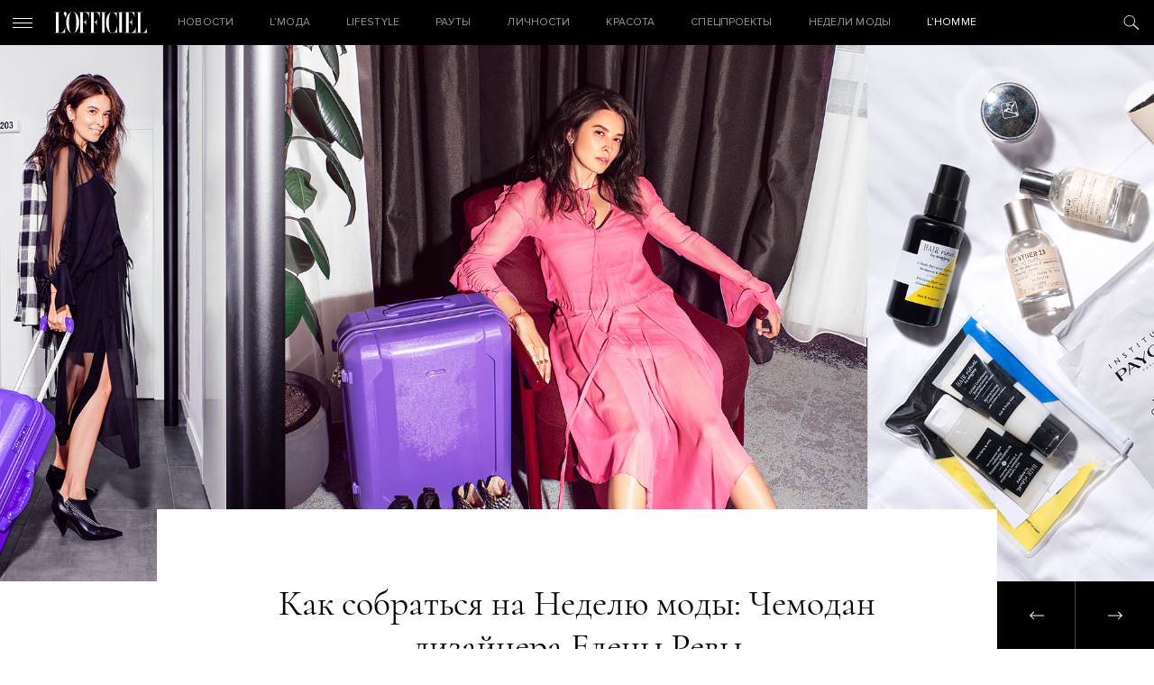

--- FILE ---
content_type: text/html; charset=UTF-8
request_url: https://officiel-online.com/lichnosti/intervju/have-a-rest-elena-reva-interview/
body_size: 11606
content:
<!doctype html>
<html lang="ru">

<head>
    <meta charset="UTF-8">
    <meta http-equiv="x-ua-compatible" content="ie=edge">
    <title>Как собраться на Неделю моды: Чемодан дизайнера Елены Ревы - L’officiel</title>
    <meta name="viewport" content="width=device-width, initial-scale=1">
    <meta name="csrf-param" content="_csrf-frontend">
<meta name="csrf-token" content="FmwN1S5vnpItMWTzG3AOiYplOpmoGjuf6HHEbTko5FR5JU7kZiTIpll7KccqPWK6xgNO--spTPPZRZU_aWqtDg==">
    <!-- Google Tag Manager -->
<script>(function(w,d,s,l,i){w[l]=w[l]||[];w[l].push({'gtm.start':
new Date().getTime(),event:'gtm.js'});var f=d.getElementsByTagName(s)[0],
j=d.createElement(s),dl=l!='dataLayer'?'&l='+l:'';j.async=true;j.src=
'https://www.googletagmanager.com/gtm.js?id='+i+dl;f.parentNode.insertBefore(j,f);
})(window,document,'script','dataLayer','GTM-W48843C');</script>
<!-- End Google Tag Manager -->
    <script type='text/javascript'>
        (function () {
            var w = window,
                d = document,
                protocol = /https/i.test(w.location.protocol) ? 'https:' : 'http:',
                aml = typeof admixerML !== 'undefined' ? admixerML : {};
            aml.fn = aml.fn || [];
            aml.invPath = aml.invPath || (protocol + '//inv-nets.admixer.net/');
            aml.cdnPath = aml.cdnPath || (protocol + '//cdn.admixer.net/');
            if (!w.admixerML) {
                var lodash = document.createElement('script');
                lodash.id = 'amlScript';
                lodash.async = true;
                lodash.type = 'text/javascript';
                lodash.src = aml.cdnPath + 'scripts3/loader2.js';
                var node = d.getElementsByTagName('script')[0];
                node.parentNode.insertBefore(lodash, node);
                w.admixerML = aml;
            }
        })();
    </script>
    <script type='text/javascript'>
        admixerML.fn.push(function () {
            admixerML.defineSlot({
                z: 'e95c6506-1fd7-42dc-8857-3533ed305678',
                ph: 'admixer_e95c65061fd742dc88573533ed305678_zone_27011_sect_8616_site_7191',
                i: 'inv-nets',
                s: '1895421c-f491-4094-a7d7-ed1a54c2bbff'
            });
            admixerML.defineSlot({
                z: '119f1933-3f1a-48b5-8c89-bdc3c4d6301f',
                ph: 'admixer_119f19333f1a48b58c89bdc3c4d6301f_zone_27012_sect_8616_site_7191',
                i: 'inv-nets',
                s: '1895421c-f491-4094-a7d7-ed1a54c2bbff'
            });
            admixerML.defineSlot({
                z: 'c7904ae5-3f01-4799-b263-cf04ca18c186',
                ph: 'admixer_c7904ae53f014799b263cf04ca18c186_zone_27405_sect_8616_site_7191',
                i: 'inv-nets',
                s: '1895421c-f491-4094-a7d7-ed1a54c2bbff'
            });
            admixerML.singleRequest();
        });
    </script>
    <script async="async" src="https://securepubads.g.doubleclick.net/tag/js/gpt.js"></script>
<script async="async" src="https://cdn.membrana.media/ooc/ym.js"></script>
<script>
    window.yieldMasterCmd = window.yieldMasterCmd || [];
    window.yieldMasterCmd.push(function() {
        window.yieldMaster.init({
            pageVersionAutodetect: true
        });
    });
</script>
    <meta property="og:title" content="Как собраться на Неделю моды: Чемодан дизайнера Елены Ревы">
<meta property="og:type" content="article">
<meta property="og:image" content="https://officiel-online.com/images/prev/3f2bf9d0f090b0be9957138688c65bfb.jpg">
<meta property="og:image:width" content="380">
<meta property="og:image:height" content="285">
<meta property="og:description" content="Совместный проект L&#039;Officiel Online и бренда Have A Rest">
<meta name="description" content="Как Елена Рева собирала чемодан Have A Rest на неделю моды. Второй выпуск совместного проекта L&amp;#039;Officiel Online и бренда Have A Rest.">
<link href="https://officiel-online.com/lichnosti/intervju/have-a-rest-elena-reva-interview/" rel="canonical">
<link href="/static/css/main.css?v=1.6" rel="stylesheet">    <meta content="telephone=no" name="format-detection">
    <meta name="HandheldFriendly" content="true">
    <link rel="icon" type="image/x-icon" href="/favicon.ico">
    <script>(function (i, s, o, g, r, a, m) {
            i['GoogleAnalyticsObject'] = r;
            i[r] = i[r] || function () {
                    (i[r].q = i[r].q || []).push(arguments)
                }, i[r].l = 1 * new Date();
            a = s.createElement(o),
                m = s.getElementsByTagName(o)[0];
            a.async = 1;
            a.src = g;
            m.parentNode.insertBefore(a, m)
        })(window, document, 'script', '//www.google-analytics.com/analytics.js', 'ga');
        ga('create', 'UA-9716269-19', 'officiel-online.com');
        ga('send', 'pageview');</script>
    <script type='text/javascript'>
        (window.globalAmlAds = window.globalAmlAds || []).push(function() {
            globalAml.defineSlot({z: 'ab6192b1-47ac-4baf-abd9-559ca7c8e71d', ph: 'admixer_ab6192b147ac4bafabd9559ca7c8e71d_zone_31610_sect_8616_site_7191', i: 'inv-nets', s:'1895421c-f491-4094-a7d7-ed1a54c2bbff', sender: 'admixer'});
            globalAml.singleRequest("admixer");});
    </script>
    <meta name="google-site-verification" content="kpwIA5pwRfJaC18hzmaO-wh_CgfJDWB59stNrvrdwF4">
    <meta name="google-adsense-account" content="ca-pub-7040011304055065">
    <script type='text/javascript'>
        (window.globalAmlAds = window.globalAmlAds || []).push(function() {
            globalAml.defineSlot({z: '119f1933-3f1a-48b5-8c89-bdc3c4d6301f', ph: 'admixer_119f19333f1a48b58c89bdc3c4d6301f_zone_27012_sect_8616_site_7191', i: 'inv-nets', s:'1895421c-f491-4094-a7d7-ed1a54c2bbff', sender: 'admixer'});
            globalAml.singleRequest("admixer");});
    </script>

</head>

<body>
<!-- Google Tag Manager (noscript) -->
<noscript>
    <iframe src="https://www.googletagmanager.com/ns.html?id=GTM-W48843C"
            height="0" width="0" style="display:none;visibility:hidden"></iframe>
</noscript>
<!-- End Google Tag Manager (noscript) -->
<span style="display: none;" id="google_conversion_999790130"><img height="1" width="1" border="0" alt=""
                                            src="https://googleads.g.doubleclick.net/pagead/viewthroughconversion/955572561/?random=1500553069105&amp;cv=8&amp;fst=1500553069103&amp;num=2&amp;fmt=1&amp;guid=ON&amp;eid=376635470&amp;u_h=1050&amp;u_w=1680&amp;u_ah=953&amp;u_aw=1680&amp;u_cd=24&amp;u_his=2&amp;u_tz=180&amp;u_java=true&amp;u_nplug=1&amp;u_nmime=8&amp;frm=0&amp;url=http%3A%2F%2Fofficiel-online.com%2F&amp;tiba=L'officiel"
                                            style="display:none"></span>
<div id='admixer_119f19333f1a48b58c89bdc3c4d6301f_zone_27012_sect_8616_site_7191' data-sender='admixer'></div>
<script type='text/javascript'>
    (window.globalAmlAds = window.globalAmlAds || []).push(function() {
        globalAml.display('admixer_119f19333f1a48b58c89bdc3c4d6301f_zone_27012_sect_8616_site_7191');
    });
</script>
<header class="header">
    <div class="header_menu-ico">
        <i></i>
        <i></i>
        <i></i>
    </div>
    <a href="/" class="logo">

    </a>

    <div class="menu">
        <ul class="menu_ul">


            <li class="menu_li ">
                <a href="/all-news/" class="menu_a">НОВОСТИ</a>
            </li>

            <li class="menu_li ">
                <a href="/lmoda/" class="menu_a">L’МОДА</a>

                <ul class="menu_ul_in">
                    <li class="menu_li_in">
                        <a href="/lmoda/trendy/"
                           class="menu_a_in">Тренды</a>
                    </li>
                    <li class="menu_li_in">
                        <a href="/lmoda/sjemka/"
                           class="menu_a_in">Съемка</a>
                    </li>
                    <li class="menu_li_in">
                        <a href="/lmoda/primerka/"
                           class="menu_a_in">Примерка</a>
                    </li>
                    <li class="menu_li_in">
                        <a href="/veshh-dnya/"
                           class="menu_a_in">Вещь дня</a>
                    </li>
                    <li class="menu_li_in">
                        <a href="/chto-nadet/"
                           class="menu_a_in">ЧТО НАДЕТЬ</a>
                    </li>
                </ul>
            </li>

            <li class="menu_li ">
                <a href="/lifestyle-2/" class="menu_a">Lifestyle</a>

                <ul class="menu_ul_in">
                    <li class="menu_li_in">
                        <a href="/lifestyle-2/art/"
                           class="menu_a_in">Искусство</a>
                    </li>
                    <li class="menu_li_in">
                        <a href="/lifestyle-2/technology/"
                           class="menu_a_in">Технологии</a>
                    </li>
                    <li class="menu_li_in">
                        <a href="/lifestyle-2/style-life/"
                           class="menu_a_in">Стиль жизни</a>
                    </li>
                    <li class="menu_li_in">
                        <a href="/lifestyle-2/matt-gloss/"
                           class="menu_a_in">Матовый глянец</a>
                    </li>
                </ul>
            </li>

            <li class="menu_li ">
                <a href="/sobytiya/rauty/"
                   class="menu_a">Рауты</a>

                <ul class="menu_ul_in">
                    <li class="menu_li_in">
                        <a href="/sobytiya/"
                           class="menu_a_in">События</a>
                    </li>
                    <li class="menu_li_in">
                        <a href="/sobytiya/v-gostyah-u/"
                           class="menu_a_in">В гостях у</a>
                    </li>
                </ul>
            </li>

            <li class="menu_li ">
                <a href="/lichnosti/"
                   class="menu_a">Личности</a>

                <ul class="menu_ul_in">
                    <li class="menu_li_in">
                        <a href="/lichnosti/intervju/"
                           class="menu_a_in">Интервью</a>
                    </li>
                    <li class="menu_li_in">
                        <a href="/lichnosti/kolumnisty/"
                           class="menu_a_in">Колумнисты</a>
                    </li>
                    <li class="menu_li_in">
                        <a href="/lichnosti/odetsya-kak/"
                           class="menu_a_in">Одеться как</a>
                    </li>
                    <li class="menu_li_in">
                        <a href="/lichnosti/belaya-rubashka/"
                           class="menu_a_in">Белая рубашка</a>
                    </li>
                    <li class="menu_li_in">
                        <a href="/lichnosti/stati/"
                           class="menu_a_in">Статьи</a>
                    </li>
                </ul>
            </li>

            <li class="menu_li ">
                <a href="/krasota/" class="menu_a">Красота</a>

                <ul class="menu_ul_in">
                    <li class="menu_li_in">
                        <a href="/krasota/beauty-revisor/"
                           class="menu_a_in">Beauty-ревизор</a>
                    </li>
                    <li class="menu_li_in">
                        <a href="/krasota/beauty_news/"
                           class="menu_a_in">Новости beauty</a>
                    </li>
                </ul>
            </li>

            <li class="menu_li ">
                <a href="/special-projects/"
                   class="menu_a ">Спецпроекты</a>
            </li>

            <li class="menu_li ">
                <a href="/fashion-week/"
                   class="menu_a">Недели Моды</a>
            </li>

            <li class="menu_li ">
                <a href="/hommes/" class="menu_a">L’Homme</a>

                <ul class="menu_ul_in">
                    <li class="menu_li_in">
                        <a href="/hommes/hero/"
                           class="menu_a_in">Герои</a>
                    </li>
                    <li class="menu_li_in">
                        <a href="/hommes/style-3/"
                           class="menu_a_in">Стиль</a>
                    </li>
                    <li class="menu_li_in">
                        <a href="/hommes/lifestyle-3/" class="menu_a_in">Lifestyle</a>
                    </li>
                    <li class="menu_li_in">
                        <a href="/hommes/uhod/"
                           class="menu_a_in">Уход и здоровье</a>
                    </li>
                    <li class="menu_li_in">
                        <a href="/hommes/foodie-l-hommes/" class="menu_a_in">Foodie</a>
                    </li>
                </ul>
            </li>
        </ul>
    </div>
    <div class="header_search-ico">

    </div>
</header>
<div class="menu_out">
    <div class="menu_out_wrap">
        <div class="menu_left">
            <ul class="menu_left_ul">
                <li class="menu_left_li ">
                    <a href="/all-news/"
                       class="menu_left_a">НОВОСТИ</a>
                </li>

                <li class="menu_left_li ">
                    <a href="/lmoda/"
                       class="menu_left_a">L’МОДА</a>
                    <div class="menu_left_ico">
                        <i></i>
                        <i></i>
                    </div>
                    <ul class="menu_left_ul_in">
                        <li class="menu_left_li_in">
                            <a href="/lmoda/trendy/"
                               class="menu_left_a_in">Тренды</a>
                        </li>
                        <li class="menu_left_li_in">
                            <a href="/lmoda/sjemka/"
                               class="menu_left_a_in">Съемка</a>
                        </li>
                        <li class="menu_left_li_in">
                            <a href="/lmoda/primerka/"
                               class="menu_left_a_in">Примерка</a>
                        </li>
                        <li class="menu_left_li_in">
                            <a href="/veshh-dnya/"
                               class="menu_left_a_in">Вещь дня</a>
                        </li>
                        <li class="menu_left_li_in">
                            <a href="/chto-nadet/"
                               class="menu_left_a_in">ЧТО НАДЕТЬ</a>
                        </li>
                    </ul>
                </li>

                <li class="menu_left_li ">
                    <a href="/lifestyle-2/" class="menu_left_a">Lifestyle</a>
                    <div class="menu_left_ico">
                        <i></i>
                        <i></i>
                    </div>
                    <ul class="menu_left_ul_in">
                        <li class="menu_left_li_in">
                            <a href="/lifestyle-2/art/"
                               class="menu_left_a_in">Искусство</a>
                        </li>
                        <li class="menu_left_li_in">
                            <a href="/lifestyle-2/technology/"
                               class="menu_left_a_in">Технологии</a>
                        </li>
                        <li class="menu_left_li_in">
                            <a href="/lifestyle-2/style-life/"
                               class="menu_left_a_in">Стиль жизни</a>
                        </li>
                        <li class="menu_left_li_in">
                            <a href="/lifestyle-2/matt-gloss/"
                               class="menu_left_a_in">Матовый глянец</a>
                        </li>
                    </ul>
                </li>

                <li class="menu_left_li ">
                    <a href="/sobytiya/rauty/"
                       class="menu_left_a">Рауты</a>
                    <div class="menu_left_ico">
                        <i></i>
                        <i></i>
                    </div>
                    <ul class="menu_left_ul_in">
                        <li class="menu_left_li_in">
                            <a href="/sobytiya/"
                               class="menu_left_a_in">События</a>
                        </li>
                        <li class="menu_left_li_in">
                            <a href="/sobytiya/v-gostyah-u/"
                               class="menu_left_a_in">В гостях у</a>
                        </li>
                    </ul>
                </li>

                <li class="menu_left_li ">
                    <a href="/lichnosti/"
                       class="menu_left_a">Личности</a>
                    <div class="menu_left_ico">
                        <i></i>
                        <i></i>
                    </div>
                    <ul class="menu_left_ul_in">
                        <li class="menu_left_li_in">
                            <a href="/lichnosti/intervju/"
                               class="menu_left_a_in">Интервью</a>
                        </li>
                        <li class="menu_left_li_in">
                            <a href="/lichnosti/kolumnisty/"
                               class="menu_left_a_in">Колумнисты</a>
                        </li>
                        <li class="menu_left_li_in">
                            <a href="/lichnosti/odetsya-kak/"
                               class="menu_left_a_in">Одеться как</a>
                        </li>
                        <li class="menu_left_li_in">
                            <a href="/lichnosti/belaya-rubashka/"
                               class="menu_left_a_in">Белая рубашка</a>
                        </li>
                        <li class="menu_left_li_in">
                            <a href="/lichnosti/stati/"
                               class="menu_left_a_in">Статьи</a>
                        </li>
                    </ul>
                </li>

                <li class="menu_left_li ">
                    <a href="/krasota/"
                       class="menu_left_a">Красота</a>
                    <div class="menu_left_ico">
                        <i></i>
                        <i></i>
                    </div>
                    <ul class="menu_left_ul_in">
                        <li class="menu_left_li_in">
                            <a href="/krasota/beauty-revisor/"
                               class="menu_left_a_in">Beauty-ревизор</a>
                        </li>
                        <li class="menu_left_li_in">
                            <a href="/krasota/beauty_news/"
                               class="menu_left_a_in">Новости beauty</a>
                        </li>
                        <li class="menu_left_li_in">
                            <a href="#"
                               class="menu_left_a_in">НОВОСТИСтиль жизни</a>
                        </li>
                        <li class="menu_left_li_in">
                            <a href="#"
                               class="menu_left_a_in">НОВОСТИМатовый глянец</a>
                        </li>
                    </ul>
                </li>

                <li class="menu_left_li ">
                    <a href="/special-projects/"
                       class="menu_left_a">Спецпроекты</a>
                </li>

                <li class="menu_left_li ">
                    <a href="/fashion-week/"
                       class="menu_left_a">Тижні Моди</a>
                </li>

                <li class="menu_left_li ">
                    <a href="/hommes/" class="menu_left_a">L’Homme</a>
                    <div class="menu_left_ico">
                        <i></i>
                        <i></i>
                    </div>
                    <ul class="menu_left_ul_in">
                        <li class="menu_left_li_in">
                            <a href="/hommes/hero/"
                               class="menu_left_a_in">Герои</a>
                        </li>
                        <li class="menu_left_li_in">
                            <a href="/hommes/style-3/"
                               class="menu_left_a_in">Стиль</a>
                        </li>
                        <li class="menu_left_li_in">
                            <a href="/hommes/lifestyle-3/" class="menu_left_a_in">Lifestyle</a>
                        </li>
                        <li class="menu_left_li_in">
                            <a href="/hommes/uhod/"
                               class="menu_left_a_in">Уход и здоровье</a>
                        </li>
                        <li class="menu_left_li_in">
                            <a href="/hommes/foodie-l-hommes/" class="menu_left_a_in">Foodie</a>
                        </li>
                    </ul>
                </li>
            </ul>
        </div>
        <div class="social">
            <div class="menu_out_title">
                СЛЕДИТЕ ЗА L’OFFICIEL            </div>
                <a href="https://www.facebook.com/LOFFICIEL.UKR/" class="ico ico_fb" target="_blank"></a>
    <a href="https://www.instagram.com/lofficielukraine/" class="ico ico_in" target="_blank"></a>

        </div>
        <div class="subs">
            <div class="menu_out_title">
                ПОДПИСКА НА НОВОСТИ            </div>
            <form method="get" class="subs_form json" action="/subscribe">
                <div class="form-group required">
                    <input type="text" class="form-control mail" placeholder="Ваш e-mail" name="email">
                    <div class="hint-block"></div>
                    <div class="help-block"></div>
                </div>
                <button type="submit" class="submit"></button>
            </form>
            <div class="done">
                <div class="menu_out_title">
                    СПАСИБО!                </div>
                Ваша подписка на наш дайджест оформлена. Добро пожаловать в сообщество L’Officiel!            </div>
        </div>
        <div class="journal">
            <div class="menu_out_title">
                НАШ ЖУРНАЛ                <div class="OOC_VIDEO"></div>
            </div>
            <div>
                <img src="/images/news/45ee7/6a3be/3b04133bae2a.jpg" alt="">
            </div>
        </div>
        <div class="copyright">
            © 2026 Товарный знак используется на основании лицензии/сублицензии            Les Publications Condé Nast S. A.
            Copyright
        </div>
        <div class="facility"><a rel="nofollow" href="https://facility.team" target="_blank"> FACILITY</a></div>
        <div class="menu_out_bottom">
            <a href="/reklamodatelyam/">Рекламодателям</a>
            <a href="/redakcija/">Редакция</a>
            <a href="/kontaktyi/">Контакты</a>
        </div>
    </div>
</div>

<div class="search">
    <div class="search_form">
        <div class="search_close"></div>
        <div class="wrapper">
            <form action="/search" method="GET">
                <input class="search_input" autocomplete="off" placeholder="Поиск" name="search">
                <p>
                    <a href="/kontaktyi/">Нажмите Enter для поиска или Esc для выхода                </p>
            </form>
        </div>
    </div>

    <div class="search_res">

        <div class="wrapper">
            <div class="title__news">
                РЕЗУЛЬТАТЫ                <a href="#" class="search_res_link"
                   data-page="/search?search=">СМОТРЕТЬ ВСЕ</a>
            </div>
            <div class="search_res_in" data-html="<h1>Нет результата поиска</h1>"></div>
        </div>
    </div>

    <script id="searchTemplate" type="text/x-jquery-tmpl" data-url="/news/news-search/" data-method="get">
       <div class="news_item__search fade">
           <a href="${href}" class="news_image__search">
               <img src="${img}" class="news_img__search">
           </a>
           <a href="${href_category}" class="news_category__search">${category}</a>
           <div class="news_time__search">${time}</div>
           <a href="${href}" class="news_title__search italic">${title}</a>
       </div>
    </script>
</div>


<div class="content ">
    <div class="page_wrap" data-url="/news?id=12234"
         data-title="Как собраться на Неделю моды: Чемодан дизайнера Елены Ревы">
        <!--        <a href="#" target="_blank" class="brendir fixed no-top">-->
        <!--            <img src="/static/img/brands/martini_2.png" alt="">-->
        <!--        </a>-->
                                <!--        <div id='admixer_119f19333f1a48b58c89bdc3c4d6301f_zone_27012_sect_8616_site_7191'></div>-->
        <!--        <script type='text/javascript'>-->
        <!--            admixerML.fn.push(function () {-->
        <!--                admixerML.display('admixer_119f19333f1a48b58c89bdc3c4d6301f_zone_27012_sect_8616_site_7191');-->
        <!--            });-->
        <!--        </script>-->
        <div id='admixer_119f19333f1a48b58c89bdc3c4d6301f_zone_27012_sect_8616_site_7191' data-sender='admixer'></div>
        <script type='text/javascript'>
            (window.globalAmlAds = window.globalAmlAds || []).push(function () {
                globalAml.display('admixer_119f19333f1a48b58c89bdc3c4d6301f_zone_27012_sect_8616_site_7191');
            });
        </script>
                    <!--            <a href="http://gdeua.hit.gemius.pl/lshitredir/id=p8Xq7vcpvygVFOAUXWexY5PcXfw6GQetb38WgMfJddL.q7/fastid=knyajhokcquhcnntekwiondqlplj/stparam=vgkjgvdjad/nc=0/gdpr=0/gdpr_consent=/url=https://www.facebook.com/martiniukraine/"-->
            <!--               target="_blank" class="brendir fixed no-top">-->
            <!--                <img src="/static/img/brands/martini_officiel_new.jpg" alt="">-->
            <!--            </a>-->
            <!--            <img style="display: none;"-->
            <!--                 src="//gdeua.hit.gemius.pl/_--><? //= time(); ?><!--/redot.gif?id=p8Xq7vcpvygVFOAUXWexY5PcXfw6GQetb38WgMfJddL.q7/fastid=ifswrxcghvlkfjcoztgrtfjxnpmt/stparam=lfmmpkqplj/nc=0/gdpr=0/gdpr_consent="/>-->
                            <div class="top_bg_large" style="background-image: url('/images/news/a8005/ea9ab/f175c658.jpg')">
                                <a href="/news?id=12252" class="prev-page "></a>
                <a href="/news?id=12116" class="next-page "></a>
            </div>
            <div class="top_bg_large_title">
                                    <span><h1>Как собраться на Неделю моды: Чемодан дизайнера Елены Ревы</h1></span>
                                <div class="info_wrap">
                    <a href="/lichnosti/intervju/"
                       class="news_category">Інтерв'ю</a>
                    <div class="news_time">01.10.2018</div>
                                    </div>
            </div>
            <div class="wrapper big-article">

                <div class="left_bar_wrap mob">
                    <div class="left_bar">
                        <div class="left_bar_title"> ПОДЕЛИТЬСЯ</div>
                        <a href="https://www.facebook.com/sharer/sharer.php?u=https://officiel-online.com/lichnosti/intervju/have-a-rest-elena-reva-interview/"
                           class="left_bar_ico left_bar_fb" target="_blank"></a>
                       <!-- <a href="http://vk.com/share.php?url=https://officiel-online.com/lichnosti/intervju/have-a-rest-elena-reva-interview/"
                           class="left_bar_ico left_bar_vk" target="_blank"></a>-->
                        <a href="https://twitter.com/intent/tweet?url=https://officiel-online.com/lichnosti/intervju/have-a-rest-elena-reva-interview/"
                           class="left_bar_ico left_bar_tw" target="_blank"></a>
                    </div>
                </div>
                <div class="prev_text">
                    Совместный проект L'Officiel Online и бренда Have A Rest                </div>
            </div>
            <div class="wrapper big-article">
                <div class="left_bar_wrap desk">
                    <div class="left_bar">
                        <div class="left_bar_title"> ПОДЕЛИТЬСЯ</div>
                        <a href="https://www.facebook.com/sharer/sharer.php?u=https://officiel-online.com/lichnosti/intervju/have-a-rest-elena-reva-interview/"
                           class="left_bar_ico left_bar_fb" target="_blank"></a>
                       <!-- <a href="http://vk.com/share.php?url=https://officiel-online.com/lichnosti/intervju/have-a-rest-elena-reva-interview/"
                           class="left_bar_ico left_bar_vk" target="_blank"></a>-->
                        <a href="https://twitter.com/intent/tweet?url=https://officiel-online.com/lichnosti/intervju/have-a-rest-elena-reva-interview/"
                           class="left_bar_ico left_bar_tw" target="_blank"></a>
                    </div>
                </div>

                <article>
                                                                                            <div>
<div class="_1t_p clearfix">
<div class="_41ud">
<div class="clearfix _o46 _3erg _29_7 direction_ltr text_align_ltr">
<div class="_3058 _ui9 _hh7 _s1- _52mr _3oh-" data-tooltip-content="September 18th, 10:36am" data-hover="tooltip" data-tooltip-position="left">
<div class="_aok" tabindex="0">
<p>В Париже в разгаре Неделя моды &mdash; самая интересная и ожидаемая. В этом году мы решили не только приоткрывать закулисье показов, но и рассказывать о жизни модных инфлюэнсеров. Совместно с брендом smart-чемоданов&nbsp;Have A Rest&nbsp;мы собрали наших подруг &mdash; главного редактора L&rsquo;Officiel Украина <a href="https://officiel-online.com/lichnosti/intervju/have-a-rest-uliana-boiko-interview/" target="_blank">Ульяну Бойко</a>, украинского дизайнера Елену Реву и байера киевского бутика Chlo&eacute; Татьяну Рубан &mdash; и узнали у них, как они собираются на модный марафон и без чего ни за что не уедут в путешествие.</p>
<p>Во втором выпуске Елена Рева рассказывает о своем расписании на Неделе моды, о том, какие бьюти-средства с собой берет и сколько нужно чемоданов брать с собой.<br /><br /><img src="/images/news/a8005/ea9ab/f7ba86dd42.jpg" /></p>
<span class="_3oh- _58nk"><strong><br />Расскажите о вашем графике на Неделе моды. С чего начинается ваш день и как долго обычно длится?</strong> <br /><br />Мой день обязательно начинается с прекрасного, неспешного завтрака в уютном парижском кафе. Дальше меня ждет насыщенный день, со множеством встреч в нашем шоуруме. </span></div>
<div class="_aok" tabindex="0">&nbsp;</div>
<div class="_aok" tabindex="0"><span class="_3oh- _58nk"><img src="/images/news/a8005/ea9ab/abc2ba5fc711.jpg" /><br /><br /><strong>Что вы берете с собой обязательно?</strong> <br /><br />Список обязательных вещей довольно обширный. Касательно гардероба, это кроссовки, которые я сочетаю с летящими платьями, жакет и полупальто. Любимые очки, как правило, те, которые были куплены последними. Ботильоны или грубые ботинки на плоском ходу. Обязательно беру с собой пару футболок, белую рубашку и джинсы. Мой бьюти-арсенал &ndash; это фен, чтобы сделать укладку, расческа и средства для волос Sisley, особенно я в восторге от масла. Масками Payot, как правило, пользуюсь только в поездках, дома предпочитаю походы к косметологу. Любимчик моей косметички &ndash; волшебный крем под глаза марки Faith, он прекрасно питает, восстанавливает, делает взгляд свежим. Удобно, что его же можно использовать как средство для контура губ. Также беру с собой массажер для головы, на случай если необходимо расслабиться (по мужу скучаю). И обязательно &ndash; книгу! Хоть читать особо и нет времени, а вдруг. </span></div>
<div class="_aok" tabindex="0">&nbsp;<span class="_3oh- _58nk"><br /><br /><strong>Как вы планируете гардероб на Неделю моды? Меняете ли вы образы между показами?</strong> <br /><br />Как правило, во время Парижской недели моды я ношу вещи из своих последних коллекций. Так как, прежде всего, для меня это деловая поездка и в этот период у меня множество встреч, на показы попадаю нечасто. Тем не менее могу сменить образ в течение дня. </span></div>
<div class="_aok" tabindex="0">&nbsp;</div>
<div class="_aok" tabindex="0"><span class="_3oh- _58nk"><img style="position: relative; left: 50%; right: 50%; padding-top: 0px; width: 100vw !important; max-width: 100vw !important; margin: 0px -50vw !important;" src="/images/news/a8005/ea9ab/795850ae.gif" /><br /><br /><strong>Сколько в итоге получается вещей и пар обуви, влезает ли все в один чемодан?</strong> <br /><br />Около 4-х пар: кроссовки, пара на низком ходу или грубые ботинки, изящный вариант для вечернего выхода и дополнительная, модная в этом сезоне, пара.</span></div>
</div>
</div>
</div>
</div>
</div>
<div>
<div class="_1t_p clearfix">
<div class="_1t_q">
<div class="_4ldz _1t_r" data-tooltip-content="Karina Matviychuk" data-hover="tooltip" data-tooltip-position="left">
<div class="_4ld-">&nbsp;</div>
</div>
</div>
<div class="_41ud">
<div class="clearfix _o46 _3erg _29_7 direction_ltr text_align_ltr">
<div class="_3058 _ui9 _hh7 _s1- _52mr _3oh-" data-tooltip-content="September 18th, 10:37am" data-hover="tooltip" data-tooltip-position="left">
<div class="_aok" tabindex="0"><span class="_3oh- _58nk"><strong>По какому принципу вы выбираете чемодан, три основных критерия?</strong> <br /><br />Легкий! Это самое важное. Прочный. Большой.</span></div>
<div class="_aok" tabindex="0"><span class="_3oh- _58nk"><br /><strong>Есть ли у вас какие-то лайфхаки по сбору чемодана? Может быть, складываете вещи определенным образом, чтобы не помялись, чтобы не испортилась обувь?<br /><br /></strong><img src="/images/news/a8005/ea9ab/b9ff327d.gif" /><br /><br /> Я складываю вещи так, как будто они только что из магазина. Например, если это рубашка &ndash; застегиваю все пуговицы. Использую специальные мешочки для одежды и, вопреки расхожему мнению, что вещи нужно упаковывать максимально компактно, стараюсь, чтобы платья, брюки, жакеты лежали просторно. Это помогает избежать заломов, помятостей.</span></div>
<div class="_aok" tabindex="0">&nbsp;</div>
</div>
</div>
</div>
</div>
</div>
<div>
<div class="_1t_p clearfix">
<div class="_1t_q">
<div class="_4ldz _1t_r" data-tooltip-content="Karina Matviychuk" data-hover="tooltip" data-tooltip-position="left">
<div class="_4ld-">&nbsp;</div>
</div>
</div>
<div class="_41ud">
<div class="clearfix _o46 _3erg _29_7 direction_ltr text_align_ltr">
<div id="js_8ni" class="_3058 _ui9 _hh7 _s1- _52mr _3oh-" data-tooltip-content="September 18th, 10:37am" data-hover="tooltip" data-tooltip-position="left">
<div class="_aok" tabindex="0"><span class="_3oh- _58nk"><strong>Были ли какие-то курьезные случаи с вашим багажом? Что делать, если вы поехали на Неделю моды, а чемодан со всеми вещами по пути потерялся?</strong> <br /><br />Если багаж потерялся &ndash; расслабиться. Сначала можно немножко расстроиться, а потом пойти купить новое красивое платье, сделать мейк в Sephora и выпить бокал белого вина. <br /><br /><img style="position: relative; left: 50%; right: 50%; padding-top: 0px; width: 100vw !important; max-width: 100vw !important; margin: 0px -50vw !important;" src="/images/news/a8005/ea9ab/b64a3deb7.jpg" /><br /><br /><strong>Последние несколько лет есть тренд на кастомизацию вещей. Как вы к этому относитесь и стоит ли, на ваш взгляд, кастомизировать чемодан?</strong> <br />Хорошая тенденция, которая позволит легко отличить собственный багаж на ленте выдачи. </span></div>
<div class="_aok" tabindex="0">&nbsp;<span class="_3oh- _58nk"><br /><br /><strong>Чемоданов должно быть много, как сумок, или достаточно одного?</strong><br />Мне достаточно трех чемоданов: маленького, для ручной клади, и двух больших. Если речь идет о семейных путешествиях, то, естественно, чемоданов нужно больше.<br /><br /><br /><iframe src="https://www.youtube.com/embed/zYwYCE4gwZ8" width="560" height="315" frameborder="0" allowfullscreen="allowfullscreen"></iframe><br /></span></div>
</div>
</div>
</div>
</div>
</div>                                                                                <p><em>Чтобы всегда быть уверенным в том, что вы избежите дополнительных трат в аэропорту за перевес, в чемоданы размера M и L встроены весы, которые помогут узнать вес вашего чемодана еще до прибытия в аэропорт. Создатели также позаботились и о том, чтобы вы всегда были на связи, даже во время самых длительных путешествий: в чемоданы размера S (ручная кладь) встроен USB-порт и в комплекте идет Pоwer bank, чтобы вы всегда могли подзарядить свой телефон или планшет.<br /><br />В этом сезоне бренд Have A Rest добавили в цветовую палитру чемоданов цвет Ultra Violet, не только потому что это один из самых трендовых оттенков осени, но еще с благотворительной целью. При покупке smart-чемодана Have A Rest Ultra Violet вы автоматически помогаете другим &ndash; 50 % от стоимости чемодана будут направлены в фонд "Твоя опора" на помощь детям с тяжелыми патологиями развития Института педиатрии, акушерства и гинекологии. Бренд задался большой целью &ndash; собрать 1 250 000 грн.</em><br /><br />Чемоданы&nbsp;Have A Rest можно заказать на сайте&nbsp;&nbsp;<a href="http://have-a-rest.net/" target="_blank" rel="nofollow">have-a-rest.net</a>, а также в социальных сетях&nbsp;<a href="https://www.facebook.com/Have-A-Rest-2003394076600525/" target="_blank" rel="nofollow">Facebook</a>&nbsp;и&nbsp;<a href="https://www.instagram.com/have.a.rest/" target="_blank" rel="nofollow">Instagram</a>.</p>                                                                                <p>Фотограф: Дарья Сорока<br />Камера, монтаж: Максим Охрименко<br />Стилист: Анна Гончарова<br />Прически: Люда Агаханова<br />Макияж: Наташа Васильева, Анастасия Леонова<br />Продюсер: Диана Мельникова<br />Ассистент стилиста: Анастасия Яценко<br />Локация: BURSA.hotel (Киев, ул. Константиновская, 11)<br /><br /><br /></p>                                                                                <p><strong>Читайте также: <a href="https://officiel-online.com/lichnosti/intervju/have-a-rest-uliana-boiko-interview/" target="_blank">Как собраться на Неделю моды: Чемодан редактора Ульяны Бойко</a></strong></p>                                            </article>

                <div class="left_bar_wrap mob">
                    <div class="left_bar">
                        <div class="left_bar_title"> ПОДЕЛИТЬСЯ</div>
                        <a href="https://www.facebook.com/sharer/sharer.php?u=https://officiel-online.com/lichnosti/intervju/have-a-rest-elena-reva-interview/"
                           class="left_bar_ico left_bar_fb" target="_blank"></a>
                        <a href="http://vk.com/share.php?url=https://officiel-online.com/lichnosti/intervju/have-a-rest-elena-reva-interview/"
                           class="left_bar_ico left_bar_vk" target="_blank"></a>
                        <a href="https://twitter.com/intent/tweet?url=https://officiel-online.com/lichnosti/intervju/have-a-rest-elena-reva-interview/"
                           class="left_bar_ico left_bar_tw" target="_blank"></a>
                    </div>
                </div>

                <div class="info_wrap_footer">
                    
                    <div class="news_autor">
                                            </div>
                    <div class="news_autor">
                                            </div>
                </div>

                

            </div>
            <div class="wrapper">

            </div>
            <div class="subscribe nomarginb">
                <div class="title__subscribe">
                    Подпишитесь на «L’Officiel»                </div>
                <div class="title__subscribe_after">
                    Модный дайджест на вашу почту каждую субботу                </div>

                <form method="get" class="subs_form json" action="/subscribe">
                    <div class="form-group required">
                        <input type="text" class="form-control mail" placeholder="Ваш e-mail" name="email">
                        <div class="hint-block"></div>
                        <div
                            class="help-block">E-mail введен не верно, пожалуйста проверьте правильность написания                        </div>
                    </div>
                    <button type="submit" class="submit"></button>
                </form>
                <div class="done">
                    <div class="title__subscribe">
                        Спасибо!                    </div>
                    <div class="title__subscribe_after">
                        Ваша подписка на наш дайджест оформлена. Добро пожаловать в сообщество L’Officiel!                    </div>
                    <div class="btn_form">СПАСИБО, ЖДУ ОБНОВЛЕНИЙ                    </div>
                </div>
            </div>
            <div class="recommended">
                <div class="wrapper">
                    <div class="title__news">
                        РЕКОМЕНДУЕМ ПОЧИТАТЬ                    </div>
                                            <div class="news_item__recommended">
                            <a href="/news?id=29942"
                               class="news_image__recommended" style="background-image: url('/images/news/20ad4/20ad4/a3dcda665.jpg')">
                            </a>
                            <a href="/lichnosti/intervju/"
                               class="news_category__recommended">Інтерв'ю</a>
                            <div
                                class="news_time__recommended">12.12.2025</div>
                            <a href="/news?id=29942"
                               class="news_title__recommended italic">
                                Sindbad Guggenheim: When The Sirens Fade                            </a>
                        </div>
                                            <div class="news_item__recommended">
                            <a href="/news?id=29927"
                               class="news_image__recommended" style="background-image: url('/images/news/20ad4/ad6f4/e6c922db.jpg')">
                            </a>
                            <a href="/lichnosti/intervju/"
                               class="news_category__recommended">Інтерв'ю</a>
                            <div
                                class="news_time__recommended">08.12.2025</div>
                            <a href="/news?id=29927"
                               class="news_title__recommended italic">
                                ОЛЕКСАНДР ХОМЕНКО: МУР навчає любові до української культури                            </a>
                        </div>
                                            <div class="news_item__recommended">
                            <a href="/news?id=29950"
                               class="news_image__recommended" style="background-image: url('/images/news/20ad4/f4922/017439160dfc9.jpg')">
                            </a>
                            <a href="/lichnosti/intervju/"
                               class="news_category__recommended">Інтерв'ю</a>
                            <div
                                class="news_time__recommended">16.12.2025</div>
                            <a href="/news?id=29950"
                               class="news_title__recommended italic">
                                MONATIK: підсумки року                            </a>
                        </div>
                                    </div>
            </div>
        </div>
                                    <div class="next_page" data-url="/news?id=12116&count=1">
                        </div>

        
    </div>
        <script type="text/javascript" src="//cdn.playbuzz.com/widget/feed.js"></script>
<div class="audio_info hide">
    <div class="wrapper">
        <div class="headphones">
            <div class="headphones_ico"></div>
        </div>
        <div class="audio_info_text">
            На сайте доступны аудиозаписи статей, подкасты и рекомендации стилистов в аудио-формате. Такие материалы
            отмечены соответствующим знаком(слева).
        </div>

    </div>
    <div class="audio_close"></div>
</div>
<script src="/"></script>
<script src="//platform.instagram.com/en_US/embeds.js"></script>
<script src="/static/js/main.js?v=1.6"></script>
<script src="/static/js/separate-js/main.js?v=1.6"></script>
<script src="//www.google-analytics.com/analytics.js"></script>
<script src="//connect.facebook.net/ru_RU/sdk.js#xfbml=1&amp;version=v2.8&amp;appId=372898559723034"></script>
<script src="//platform.twitter.com/widgets.js"></script><script defer src="https://static.cloudflareinsights.com/beacon.min.js/vcd15cbe7772f49c399c6a5babf22c1241717689176015" integrity="sha512-ZpsOmlRQV6y907TI0dKBHq9Md29nnaEIPlkf84rnaERnq6zvWvPUqr2ft8M1aS28oN72PdrCzSjY4U6VaAw1EQ==" data-cf-beacon='{"version":"2024.11.0","token":"3ee6c20aa975428ab42d66712bfed68d","r":1,"server_timing":{"name":{"cfCacheStatus":true,"cfEdge":true,"cfExtPri":true,"cfL4":true,"cfOrigin":true,"cfSpeedBrain":true},"location_startswith":null}}' crossorigin="anonymous"></script>
</body>
</html>


--- FILE ---
content_type: text/html; charset=UTF-8
request_url: https://officiel-online.com/
body_size: 11682
content:
<!doctype html>
<html lang="ru">

<head>
    <meta charset="UTF-8">
    <meta http-equiv="x-ua-compatible" content="ie=edge">
    <title>L&#039;Officiel - Розумний глянець. Стиль, мода, краса</title>
    <meta name="viewport" content="width=device-width, initial-scale=1">
    <meta name="csrf-param" content="_csrf-frontend">
<meta name="csrf-token" content="gFVpJZxDaXwOvcuj550KNnnxj2XQ3lQ5NfC40UAXMfjvHCoU1Ag_SHr3hpfW0GYFNZf7B5PtI1UExOmDEFV4og==">
    <!-- Google Tag Manager -->
<script>(function(w,d,s,l,i){w[l]=w[l]||[];w[l].push({'gtm.start':
new Date().getTime(),event:'gtm.js'});var f=d.getElementsByTagName(s)[0],
j=d.createElement(s),dl=l!='dataLayer'?'&l='+l:'';j.async=true;j.src=
'https://www.googletagmanager.com/gtm.js?id='+i+dl;f.parentNode.insertBefore(j,f);
})(window,document,'script','dataLayer','GTM-W48843C');</script>
<!-- End Google Tag Manager -->
    <script type='text/javascript'>
        (function () {
            var w = window,
                d = document,
                protocol = /https/i.test(w.location.protocol) ? 'https:' : 'http:',
                aml = typeof admixerML !== 'undefined' ? admixerML : {};
            aml.fn = aml.fn || [];
            aml.invPath = aml.invPath || (protocol + '//inv-nets.admixer.net/');
            aml.cdnPath = aml.cdnPath || (protocol + '//cdn.admixer.net/');
            if (!w.admixerML) {
                var lodash = document.createElement('script');
                lodash.id = 'amlScript';
                lodash.async = true;
                lodash.type = 'text/javascript';
                lodash.src = aml.cdnPath + 'scripts3/loader2.js';
                var node = d.getElementsByTagName('script')[0];
                node.parentNode.insertBefore(lodash, node);
                w.admixerML = aml;
            }
        })();
    </script>
    <script type='text/javascript'>
        admixerML.fn.push(function () {
            admixerML.defineSlot({
                z: 'e95c6506-1fd7-42dc-8857-3533ed305678',
                ph: 'admixer_e95c65061fd742dc88573533ed305678_zone_27011_sect_8616_site_7191',
                i: 'inv-nets',
                s: '1895421c-f491-4094-a7d7-ed1a54c2bbff'
            });
            admixerML.defineSlot({
                z: '119f1933-3f1a-48b5-8c89-bdc3c4d6301f',
                ph: 'admixer_119f19333f1a48b58c89bdc3c4d6301f_zone_27012_sect_8616_site_7191',
                i: 'inv-nets',
                s: '1895421c-f491-4094-a7d7-ed1a54c2bbff'
            });
            admixerML.defineSlot({
                z: 'c7904ae5-3f01-4799-b263-cf04ca18c186',
                ph: 'admixer_c7904ae53f014799b263cf04ca18c186_zone_27405_sect_8616_site_7191',
                i: 'inv-nets',
                s: '1895421c-f491-4094-a7d7-ed1a54c2bbff'
            });
            admixerML.singleRequest();
        });
    </script>
    <script async="async" src="https://securepubads.g.doubleclick.net/tag/js/gpt.js"></script>
<script async="async" src="https://cdn.membrana.media/ooc/ym.js"></script>
<script>
    window.yieldMasterCmd = window.yieldMasterCmd || [];
    window.yieldMasterCmd.push(function() {
        window.yieldMaster.init({
            pageVersionAutodetect: true
        });
    });
</script>
    <meta property="og:description" content="Модний інтернет журнал для дівчат L&#039;Officiel - сучасний розумний глянець. Краса, здоров&#039;я, мода. Жіночий сайт - журнал читати онлайн. Все найцікавіше в Світі.">
<meta name="description" content="Модний інтернет журнал для дівчат L&#039;Officiel - сучасний розумний глянець. Краса, здоров&#039;я, мода. Жіночий сайт - журнал читати онлайн. Все найцікавіше в Світі.">
<meta property="og:type" content="website">
<link href="https://officiel-online.com/" rel="canonical">
<link href="/static/css/main.css?v=1.6" rel="stylesheet">    <meta content="telephone=no" name="format-detection">
    <meta name="HandheldFriendly" content="true">
    <link rel="icon" type="image/x-icon" href="/favicon.ico">
    <script>(function (i, s, o, g, r, a, m) {
            i['GoogleAnalyticsObject'] = r;
            i[r] = i[r] || function () {
                    (i[r].q = i[r].q || []).push(arguments)
                }, i[r].l = 1 * new Date();
            a = s.createElement(o),
                m = s.getElementsByTagName(o)[0];
            a.async = 1;
            a.src = g;
            m.parentNode.insertBefore(a, m)
        })(window, document, 'script', '//www.google-analytics.com/analytics.js', 'ga');
        ga('create', 'UA-9716269-19', 'officiel-online.com');
        ga('send', 'pageview');</script>
    <script type='text/javascript'>
        (window.globalAmlAds = window.globalAmlAds || []).push(function() {
            globalAml.defineSlot({z: 'ab6192b1-47ac-4baf-abd9-559ca7c8e71d', ph: 'admixer_ab6192b147ac4bafabd9559ca7c8e71d_zone_31610_sect_8616_site_7191', i: 'inv-nets', s:'1895421c-f491-4094-a7d7-ed1a54c2bbff', sender: 'admixer'});
            globalAml.singleRequest("admixer");});
    </script>
    <meta name="google-site-verification" content="kpwIA5pwRfJaC18hzmaO-wh_CgfJDWB59stNrvrdwF4">
    <meta name="google-adsense-account" content="ca-pub-7040011304055065">
    <script type='text/javascript'>
        (window.globalAmlAds = window.globalAmlAds || []).push(function() {
            globalAml.defineSlot({z: '119f1933-3f1a-48b5-8c89-bdc3c4d6301f', ph: 'admixer_119f19333f1a48b58c89bdc3c4d6301f_zone_27012_sect_8616_site_7191', i: 'inv-nets', s:'1895421c-f491-4094-a7d7-ed1a54c2bbff', sender: 'admixer'});
            globalAml.singleRequest("admixer");});
    </script>

</head>

<body>
<!-- Google Tag Manager (noscript) -->
<noscript>
    <iframe src="https://www.googletagmanager.com/ns.html?id=GTM-W48843C"
            height="0" width="0" style="display:none;visibility:hidden"></iframe>
</noscript>
<!-- End Google Tag Manager (noscript) -->
<span style="display: none;" id="google_conversion_999790130"><img height="1" width="1" border="0" alt=""
                                            src="https://googleads.g.doubleclick.net/pagead/viewthroughconversion/955572561/?random=1500553069105&amp;cv=8&amp;fst=1500553069103&amp;num=2&amp;fmt=1&amp;guid=ON&amp;eid=376635470&amp;u_h=1050&amp;u_w=1680&amp;u_ah=953&amp;u_aw=1680&amp;u_cd=24&amp;u_his=2&amp;u_tz=180&amp;u_java=true&amp;u_nplug=1&amp;u_nmime=8&amp;frm=0&amp;url=http%3A%2F%2Fofficiel-online.com%2F&amp;tiba=L'officiel"
                                            style="display:none"></span>
<div id='admixer_119f19333f1a48b58c89bdc3c4d6301f_zone_27012_sect_8616_site_7191' data-sender='admixer'></div>
<script type='text/javascript'>
    (window.globalAmlAds = window.globalAmlAds || []).push(function() {
        globalAml.display('admixer_119f19333f1a48b58c89bdc3c4d6301f_zone_27012_sect_8616_site_7191');
    });
</script>
<header class="header">
    <div class="header_menu-ico">
        <i></i>
        <i></i>
        <i></i>
    </div>
    <a href="/" class="logo">

    </a>

    <div class="menu">
        <ul class="menu_ul">


            <li class="menu_li ">
                <a href="/all-news/" class="menu_a">НОВОСТИ</a>
            </li>

            <li class="menu_li ">
                <a href="/lmoda/" class="menu_a">L’МОДА</a>

                <ul class="menu_ul_in">
                    <li class="menu_li_in">
                        <a href="/lmoda/trendy/"
                           class="menu_a_in">Тренды</a>
                    </li>
                    <li class="menu_li_in">
                        <a href="/lmoda/sjemka/"
                           class="menu_a_in">Съемка</a>
                    </li>
                    <li class="menu_li_in">
                        <a href="/lmoda/primerka/"
                           class="menu_a_in">Примерка</a>
                    </li>
                    <li class="menu_li_in">
                        <a href="/veshh-dnya/"
                           class="menu_a_in">Вещь дня</a>
                    </li>
                    <li class="menu_li_in">
                        <a href="/chto-nadet/"
                           class="menu_a_in">ЧТО НАДЕТЬ</a>
                    </li>
                </ul>
            </li>

            <li class="menu_li ">
                <a href="/lifestyle-2/" class="menu_a">Lifestyle</a>

                <ul class="menu_ul_in">
                    <li class="menu_li_in">
                        <a href="/lifestyle-2/art/"
                           class="menu_a_in">Искусство</a>
                    </li>
                    <li class="menu_li_in">
                        <a href="/lifestyle-2/technology/"
                           class="menu_a_in">Технологии</a>
                    </li>
                    <li class="menu_li_in">
                        <a href="/lifestyle-2/style-life/"
                           class="menu_a_in">Стиль жизни</a>
                    </li>
                    <li class="menu_li_in">
                        <a href="/lifestyle-2/matt-gloss/"
                           class="menu_a_in">Матовый глянец</a>
                    </li>
                </ul>
            </li>

            <li class="menu_li ">
                <a href="/sobytiya/rauty/"
                   class="menu_a">Рауты</a>

                <ul class="menu_ul_in">
                    <li class="menu_li_in">
                        <a href="/sobytiya/"
                           class="menu_a_in">События</a>
                    </li>
                    <li class="menu_li_in">
                        <a href="/sobytiya/v-gostyah-u/"
                           class="menu_a_in">В гостях у</a>
                    </li>
                </ul>
            </li>

            <li class="menu_li ">
                <a href="/lichnosti/"
                   class="menu_a">Личности</a>

                <ul class="menu_ul_in">
                    <li class="menu_li_in">
                        <a href="/lichnosti/intervju/"
                           class="menu_a_in">Интервью</a>
                    </li>
                    <li class="menu_li_in">
                        <a href="/lichnosti/kolumnisty/"
                           class="menu_a_in">Колумнисты</a>
                    </li>
                    <li class="menu_li_in">
                        <a href="/lichnosti/odetsya-kak/"
                           class="menu_a_in">Одеться как</a>
                    </li>
                    <li class="menu_li_in">
                        <a href="/lichnosti/belaya-rubashka/"
                           class="menu_a_in">Белая рубашка</a>
                    </li>
                    <li class="menu_li_in">
                        <a href="/lichnosti/stati/"
                           class="menu_a_in">Статьи</a>
                    </li>
                </ul>
            </li>

            <li class="menu_li ">
                <a href="/krasota/" class="menu_a">Красота</a>

                <ul class="menu_ul_in">
                    <li class="menu_li_in">
                        <a href="/krasota/beauty-revisor/"
                           class="menu_a_in">Beauty-ревизор</a>
                    </li>
                    <li class="menu_li_in">
                        <a href="/krasota/beauty_news/"
                           class="menu_a_in">Новости beauty</a>
                    </li>
                </ul>
            </li>

            <li class="menu_li ">
                <a href="/special-projects/"
                   class="menu_a ">Спецпроекты</a>
            </li>

            <li class="menu_li ">
                <a href="/fashion-week/"
                   class="menu_a">Недели Моды</a>
            </li>

            <li class="menu_li ">
                <a href="/hommes/" class="menu_a">L’Homme</a>

                <ul class="menu_ul_in">
                    <li class="menu_li_in">
                        <a href="/hommes/hero/"
                           class="menu_a_in">Герои</a>
                    </li>
                    <li class="menu_li_in">
                        <a href="/hommes/style-3/"
                           class="menu_a_in">Стиль</a>
                    </li>
                    <li class="menu_li_in">
                        <a href="/hommes/lifestyle-3/" class="menu_a_in">Lifestyle</a>
                    </li>
                    <li class="menu_li_in">
                        <a href="/hommes/uhod/"
                           class="menu_a_in">Уход и здоровье</a>
                    </li>
                    <li class="menu_li_in">
                        <a href="/hommes/foodie-l-hommes/" class="menu_a_in">Foodie</a>
                    </li>
                </ul>
            </li>
        </ul>
    </div>
    <div class="header_search-ico">

    </div>
</header>
<div class="menu_out">
    <div class="menu_out_wrap">
        <div class="menu_left">
            <ul class="menu_left_ul">
                <li class="menu_left_li ">
                    <a href="/all-news/"
                       class="menu_left_a">НОВОСТИ</a>
                </li>

                <li class="menu_left_li ">
                    <a href="/lmoda/"
                       class="menu_left_a">L’МОДА</a>
                    <div class="menu_left_ico">
                        <i></i>
                        <i></i>
                    </div>
                    <ul class="menu_left_ul_in">
                        <li class="menu_left_li_in">
                            <a href="/lmoda/trendy/"
                               class="menu_left_a_in">Тренды</a>
                        </li>
                        <li class="menu_left_li_in">
                            <a href="/lmoda/sjemka/"
                               class="menu_left_a_in">Съемка</a>
                        </li>
                        <li class="menu_left_li_in">
                            <a href="/lmoda/primerka/"
                               class="menu_left_a_in">Примерка</a>
                        </li>
                        <li class="menu_left_li_in">
                            <a href="/veshh-dnya/"
                               class="menu_left_a_in">Вещь дня</a>
                        </li>
                        <li class="menu_left_li_in">
                            <a href="/chto-nadet/"
                               class="menu_left_a_in">ЧТО НАДЕТЬ</a>
                        </li>
                    </ul>
                </li>

                <li class="menu_left_li ">
                    <a href="/lifestyle-2/" class="menu_left_a">Lifestyle</a>
                    <div class="menu_left_ico">
                        <i></i>
                        <i></i>
                    </div>
                    <ul class="menu_left_ul_in">
                        <li class="menu_left_li_in">
                            <a href="/lifestyle-2/art/"
                               class="menu_left_a_in">Искусство</a>
                        </li>
                        <li class="menu_left_li_in">
                            <a href="/lifestyle-2/technology/"
                               class="menu_left_a_in">Технологии</a>
                        </li>
                        <li class="menu_left_li_in">
                            <a href="/lifestyle-2/style-life/"
                               class="menu_left_a_in">Стиль жизни</a>
                        </li>
                        <li class="menu_left_li_in">
                            <a href="/lifestyle-2/matt-gloss/"
                               class="menu_left_a_in">Матовый глянец</a>
                        </li>
                    </ul>
                </li>

                <li class="menu_left_li ">
                    <a href="/sobytiya/rauty/"
                       class="menu_left_a">Рауты</a>
                    <div class="menu_left_ico">
                        <i></i>
                        <i></i>
                    </div>
                    <ul class="menu_left_ul_in">
                        <li class="menu_left_li_in">
                            <a href="/sobytiya/"
                               class="menu_left_a_in">События</a>
                        </li>
                        <li class="menu_left_li_in">
                            <a href="/sobytiya/v-gostyah-u/"
                               class="menu_left_a_in">В гостях у</a>
                        </li>
                    </ul>
                </li>

                <li class="menu_left_li ">
                    <a href="/lichnosti/"
                       class="menu_left_a">Личности</a>
                    <div class="menu_left_ico">
                        <i></i>
                        <i></i>
                    </div>
                    <ul class="menu_left_ul_in">
                        <li class="menu_left_li_in">
                            <a href="/lichnosti/intervju/"
                               class="menu_left_a_in">Интервью</a>
                        </li>
                        <li class="menu_left_li_in">
                            <a href="/lichnosti/kolumnisty/"
                               class="menu_left_a_in">Колумнисты</a>
                        </li>
                        <li class="menu_left_li_in">
                            <a href="/lichnosti/odetsya-kak/"
                               class="menu_left_a_in">Одеться как</a>
                        </li>
                        <li class="menu_left_li_in">
                            <a href="/lichnosti/belaya-rubashka/"
                               class="menu_left_a_in">Белая рубашка</a>
                        </li>
                        <li class="menu_left_li_in">
                            <a href="/lichnosti/stati/"
                               class="menu_left_a_in">Статьи</a>
                        </li>
                    </ul>
                </li>

                <li class="menu_left_li ">
                    <a href="/krasota/"
                       class="menu_left_a">Красота</a>
                    <div class="menu_left_ico">
                        <i></i>
                        <i></i>
                    </div>
                    <ul class="menu_left_ul_in">
                        <li class="menu_left_li_in">
                            <a href="/krasota/beauty-revisor/"
                               class="menu_left_a_in">Beauty-ревизор</a>
                        </li>
                        <li class="menu_left_li_in">
                            <a href="/krasota/beauty_news/"
                               class="menu_left_a_in">Новости beauty</a>
                        </li>
                        <li class="menu_left_li_in">
                            <a href="#"
                               class="menu_left_a_in">НОВОСТИСтиль жизни</a>
                        </li>
                        <li class="menu_left_li_in">
                            <a href="#"
                               class="menu_left_a_in">НОВОСТИМатовый глянец</a>
                        </li>
                    </ul>
                </li>

                <li class="menu_left_li ">
                    <a href="/special-projects/"
                       class="menu_left_a">Спецпроекты</a>
                </li>

                <li class="menu_left_li ">
                    <a href="/fashion-week/"
                       class="menu_left_a">Тижні Моди</a>
                </li>

                <li class="menu_left_li ">
                    <a href="/hommes/" class="menu_left_a">L’Homme</a>
                    <div class="menu_left_ico">
                        <i></i>
                        <i></i>
                    </div>
                    <ul class="menu_left_ul_in">
                        <li class="menu_left_li_in">
                            <a href="/hommes/hero/"
                               class="menu_left_a_in">Герои</a>
                        </li>
                        <li class="menu_left_li_in">
                            <a href="/hommes/style-3/"
                               class="menu_left_a_in">Стиль</a>
                        </li>
                        <li class="menu_left_li_in">
                            <a href="/hommes/lifestyle-3/" class="menu_left_a_in">Lifestyle</a>
                        </li>
                        <li class="menu_left_li_in">
                            <a href="/hommes/uhod/"
                               class="menu_left_a_in">Уход и здоровье</a>
                        </li>
                        <li class="menu_left_li_in">
                            <a href="/hommes/foodie-l-hommes/" class="menu_left_a_in">Foodie</a>
                        </li>
                    </ul>
                </li>
            </ul>
        </div>
        <div class="social">
            <div class="menu_out_title">
                СЛЕДИТЕ ЗА L’OFFICIEL            </div>
                <a href="https://www.facebook.com/LOFFICIEL.UKR/" class="ico ico_fb" target="_blank"></a>
    <a href="https://www.instagram.com/lofficielukraine/" class="ico ico_in" target="_blank"></a>

        </div>
        <div class="subs">
            <div class="menu_out_title">
                ПОДПИСКА НА НОВОСТИ            </div>
            <form method="get" class="subs_form json" action="/subscribe">
                <div class="form-group required">
                    <input type="text" class="form-control mail" placeholder="Ваш e-mail" name="email">
                    <div class="hint-block"></div>
                    <div class="help-block"></div>
                </div>
                <button type="submit" class="submit"></button>
            </form>
            <div class="done">
                <div class="menu_out_title">
                    СПАСИБО!                </div>
                Ваша подписка на наш дайджест оформлена. Добро пожаловать в сообщество L’Officiel!            </div>
        </div>
        <div class="journal">
            <div class="menu_out_title">
                НАШ ЖУРНАЛ                <div class="OOC_VIDEO"></div>
            </div>
            <div>
                <img src="/images/news/45ee7/6a3be/3b04133bae2a.jpg" alt="">
            </div>
        </div>
        <div class="copyright">
            © 2026 Товарный знак используется на основании лицензии/сублицензии            Les Publications Condé Nast S. A.
            Copyright
        </div>
        <div class="facility"><a rel="nofollow" href="https://facility.team" target="_blank"> FACILITY</a></div>
        <div class="menu_out_bottom">
            <a href="/reklamodatelyam/">Рекламодателям</a>
            <a href="/redakcija/">Редакция</a>
            <a href="/kontaktyi/">Контакты</a>
        </div>
    </div>
</div>

<div class="search">
    <div class="search_form">
        <div class="search_close"></div>
        <div class="wrapper">
            <form action="/search" method="GET">
                <input class="search_input" autocomplete="off" placeholder="Поиск" name="search">
                <p>
                    <a href="/kontaktyi/">Нажмите Enter для поиска или Esc для выхода                </p>
            </form>
        </div>
    </div>

    <div class="search_res">

        <div class="wrapper">
            <div class="title__news">
                РЕЗУЛЬТАТЫ                <a href="#" class="search_res_link"
                   data-page="/search?search=">СМОТРЕТЬ ВСЕ</a>
            </div>
            <div class="search_res_in" data-html="<h1>Нет результата поиска</h1>"></div>
        </div>
    </div>

    <script id="searchTemplate" type="text/x-jquery-tmpl" data-url="/news/news-search/" data-method="get">
       <div class="news_item__search fade">
           <a href="${href}" class="news_image__search">
               <img src="${img}" class="news_img__search">
           </a>
           <a href="${href_category}" class="news_category__search">${category}</a>
           <div class="news_time__search">${time}</div>
           <a href="${href}" class="news_title__search italic">${title}</a>
       </div>
    </script>
</div>

<div class="content">
    <div id='admixer_119f19333f1a48b58c89bdc3c4d6301f_zone_27012_sect_8616_site_7191'></div>
    <script type='text/javascript'>
        admixerML.fn.push(function () {
            admixerML.display('admixer_119f19333f1a48b58c89bdc3c4d6301f_zone_27012_sect_8616_site_7191');
        });
    </script>
    <img style="display: none;"
         src="//gdeua.hit.gemius.pl/_1768661066/redot.gif?id=p8Xq7vcpvygVFOAUXWexY5PcXfw6GQetb38WgMfJddL.q7/fastid=ifswrxcghvlkfjcoztgrtfjxnpmt/stparam=lfmmpkqplj/nc=0/gdpr=0/gdpr_consent="/>
    <div class="page_wrap home" data-url="/"
         data-title="L’officiel">
        <div class="home-slider">
            <div class="home-slider-js">
                                                                                <div class="home-slider_item  active"
     style="background-image: url('/images/news/20ad4/0efdf/4985826fe0f4e58.jpg')">
    <div class="home-slider_center">
        <div class="home-slider_count">01</div>
        <a href="/all-news/"
           class="home-slider_category">Новини</a>
        <a href="/news?id=29951" class="home-slider_title">
            Ювілейне видання «L’Officiel Україна». Зима – 2025/2026        </a>
        <div class="home-slider_time">17.12.2025</div>
        <div class="btn_link_wrapper"><a href="/news?id=29951"
                                         class="btn_link">ЧИТАТЬ СТАТЬЮ</a>
        </div>
    </div>
</div>
                                                <div class="home-slider_item  "
     style="background-image: url('/images/news/20ad4/ff1de/dce7893e9e6c.jpg')">
    <div class="home-slider_center">
        <div class="home-slider_count">01</div>
        <a href="/lifestyle-2/style-life/"
           class="home-slider_category">Стиль життя</a>
        <a href="/news?id=29971" class="home-slider_title">
            It’s time! Великий гід подарунками до новорічних свят        </a>
        <div class="home-slider_time">26.12.2025</div>
        <div class="btn_link_wrapper"><a href="/news?id=29971"
                                         class="btn_link">ЧИТАТЬ СТАТЬЮ</a>
        </div>
    </div>
</div>
                                                <div class="home-slider_item  "
     style="background-image: url('/images/news/20ad4/e732c/b9e9ba25.jpg')">
    <div class="home-slider_center">
        <div class="home-slider_count">01</div>
        <a href="/special-projects/zymovyi-chas-z-brocard/"
           class="home-slider_category">Спецпроекти</a>
        <a href="/news?id=29976" class="home-slider_title">
            L'Offciel Online х BROCARD Niche Bar: зимова вечеря ароматів        </a>
        <div class="home-slider_time">27.12.2025</div>
        <div class="btn_link_wrapper"><a href="/news?id=29976"
                                         class="btn_link">ЧИТАТЬ СТАТЬЮ</a>
        </div>
    </div>
</div>
                                                <div class="home-slider_item  "
     style="background-image: url('/images/news/20ad4/ea9ab/3c2009a3.jpg')">
    <div class="home-slider_center">
        <div class="home-slider_count">01</div>
        <a href="/lifestyle-2/style-life/"
           class="home-slider_category">Стиль життя</a>
        <a href="/news?id=29977" class="home-slider_title">
            L'Officiel Online та ZYN дізнаються, як ugly-светри стали символом новорічних свят        </a>
        <div class="home-slider_time">30.12.2025</div>
        <div class="btn_link_wrapper"><a href="/news?id=29977"
                                         class="btn_link">ЧИТАТЬ СТАТЬЮ</a>
        </div>
    </div>
</div>
                                                <div class="home-slider_item  "
     style="background-image: url('/images/news/20ad4/2e74f/19686f1389f6a.jpg')">
    <div class="home-slider_center">
        <div class="home-slider_count">01</div>
        <a href="/special-projects/zymovyi-chas-z-brocard/"
           class="home-slider_category">Спецпроекти</a>
        <a href="/news?id=29978" class="home-slider_title">
            Ідеї безпрограшних б'юті-подарунків для тих, у кого є все        </a>
        <div class="home-slider_time">28.12.2025</div>
        <div class="btn_link_wrapper"><a href="/news?id=29978"
                                         class="btn_link">ЧИТАТЬ СТАТЬЮ</a>
        </div>
    </div>
</div>
                                                    </div>
        </div>
        <div class="contents">
            <div class="wrapper">
                <!--news-special block-->
                                    <div class="news">
    <div class="title__pop">
        ПОПУЛЯРНЫЕ МАТЕРИАЛЫ    </div>
    <div class="news_item__pop">

        <a href="/news?id=29293" class="news_image__pop">

            <div class="headphones ">
                <div class="headphones_ico"></div>
            </div>
                            <img src="/images/news/d0665/c59dc/4ed08121a0b86.jpg"
                     alt="Що всередині: перше кафе L&#039;OFFICIEL Coffee в Токіо " class="news_img">
                    </a>
        <a href="/lifestyle-2/style-life/"
           class="news_category__pop">СТИЛЬ ЖИТТЯ</a>
        <a href="/news?id=29293"
           class="news_title__pop italic">Що всередині: перше кафе L&#039;OFFICIEL Coffee в Токіо </a>
        <div class="news_time__pop">21.04.2025</div>
        <div class="btn_link_wrapper"><a href="/news?id=29293"
                                         class="btn_link">ЧИТАТЬ СТАТЬЮ</a></div>
    </div>
</div>
                                <!--end news-special block-->

                <div class="title__news">
                    ПОСЛЕДНИЕ МАТЕРИАЛЫ                </div>

                <!--news block-->
                <div class="news">
                                                                        <div class="news_item">
    <a href="/all-news/unique-book-will-be-published-about-prince-william-and-princess-catherine/" class="news_image">
        <div class="headphones ">
            <div class="headphones_ico"></div>
        </div>
                    <img src="/images/prev/445f69cab96c003f5f6b04eedc0606ae.jpg"
                 data-original="/images/prev/5fd8b72cdafcafab6c615aceaf0c8f5b.jpg"
                 alt="Інтимний портрет подружжя Уельських: про принца Вільяма та принцесу Кетрін випустять унікальну книгу" class="news_img lazy">
            </a>
    <div class="news_wrap">
        <a href="/all-news/" class="news_category">НОВИНИ</a>
        <div class="news_time">16.01.2026</div>
        <a href="/all-news/unique-book-will-be-published-about-prince-william-and-princess-catherine/"
           class="news_title italic">Інтимний портрет подружжя Уельських: про принца Вільяма та принцесу ...</a>
    </div>
</div>                                                                                                <div class="news_item">
    <a href="/lichnosti/stati/kate-moss-best-moments-on-the-runway/" class="news_image">
        <div class="headphones ">
            <div class="headphones_ico"></div>
        </div>
                    <img src="/images/prev/e7f819e00b1c58a2af17051d09125c98.jpg"
                 data-original="/images/prev/b92758b3c427dd2bc0860aa39cd89937.jpg"
                 alt=" Резонансний гламур: 8 найкращих моментів Кейт Мосс із подіумів" class="news_img lazy">
            </a>
    <div class="news_wrap">
        <a href="/lichnosti/stati/" class="news_category">СТАТТІ</a>
        <div class="news_time">16.01.2026</div>
        <a href="/lichnosti/stati/kate-moss-best-moments-on-the-runway/"
           class="news_title italic"> Резонансний гламур: 8 найкращих моментів Кейт Мосс із подіумів</a>
    </div>
</div>                                                                                                <div class="news_item">
    <a href="/lifestyle-2/style-life/the-pitt-hbo-max-tv-series/" class="news_image">
        <div class="headphones ">
            <div class="headphones_ico"></div>
        </div>
                    <img src="/images/prev/bb25ce34b50884f412910f10b86199a4.jpg"
                 data-original="/images/prev/202211308194de1ac7a821f3f0e66612.jpg"
                 alt="Чому всі в захваті від серіалу «Пітт»" class="news_img lazy">
            </a>
    <div class="news_wrap">
        <a href="/lifestyle-2/style-life/" class="news_category">СТИЛЬ ЖИТТЯ</a>
        <div class="news_time">16.01.2026</div>
        <a href="/lifestyle-2/style-life/the-pitt-hbo-max-tv-series/"
           class="news_title italic">Чому всі в захваті від серіалу «Пітт»</a>
    </div>
</div>                                                                                                <div class="news_item">
    <a href="/all-news/hans-zimmer-to-compose-music-for-new-harry-potter-series/" class="news_image">
        <div class="headphones ">
            <div class="headphones_ico"></div>
        </div>
                    <img src="/images/prev/729a2575c0474fb13c9ce404c4383bed.jpg"
                 data-original="/images/prev/4a33447361f3dd50e66230d2afe2d5dd.jpg"
                 alt="Ганс Циммер створить музику для нового серіалу «Гаррі Поттер»" class="news_img lazy">
            </a>
    <div class="news_wrap">
        <a href="/all-news/" class="news_category">НОВИНИ</a>
        <div class="news_time">16.01.2026</div>
        <a href="/all-news/hans-zimmer-to-compose-music-for-new-harry-potter-series/"
           class="news_title italic">Ганс Циммер створить музику для нового серіалу «Гаррі Поттер»</a>
    </div>
</div>                                                                                                <div class="news_item">
    <a href="/lmoda/trendy/balenciaga-fall-2026/" class="news_image">
        <div class="headphones ">
            <div class="headphones_ico"></div>
        </div>
                    <img src="/images/prev/a7b96ec1b33de7d9683e7fce8e04bb77.jpg"
                 data-original="/images/prev/d434bf44945df16219dde46e6fa9e666.jpg"
                 alt="Колективна енергія: багатошаровість колекції Balenciaga fall – 2026" class="news_img lazy">
            </a>
    <div class="news_wrap">
        <a href="/lmoda/trendy/" class="news_category">ТРЕНДИ</a>
        <div class="news_time">15.01.2026</div>
        <a href="/lmoda/trendy/balenciaga-fall-2026/"
           class="news_title italic">Колективна енергія: багатошаровість колекції Balenciaga fall – 2026</a>
    </div>
</div>                                                            </div>
                <!--end news block-->

                <div class="bar_wrap">
    <div class="bar">
                        <div id='admixer_e95c65061fd742dc88573533ed305678_zone_27011_sect_8616_site_7191'></div>
        <script type='text/javascript'>
            admixerML.fn.push(function () {
                admixerML.display('admixer_e95c65061fd742dc88573533ed305678_zone_27011_sect_8616_site_7191');
            });
        </script>
        <br>

        <div class="title__thing">
            ВЕЩЬ ДНЯ        </div>
        <div class="thing_item__day">
                            <a href="/veshh-dnya/?id=1301"
                   class="thing_img__day">
                    <img src="/images/news/20ad4/45ee7/49b1526ccdd6382.jpg" alt="">
                </a>
                        <div class="thing_time__day">03.12.2025</div>
                            <a href="/thing?id=1301"
                   class="thing_title__day">Acqua di Parma</a>
                        <div class="thing_text__day">Свічка Panettone Candle, Holiday Collection</div>
        </div>
        
    </div>
</div>

            </div>
            <!--news-special block-->
                            <div class="news">
                    <div class="title__day">
                        МАТЕРИАЛ ДНЯ                    </div>
                    <div class="news_item__day">

                        <a href="/heroes/lucien-pages-po-prustu/"
                           class="news_image__day">
                            <div class="headphones ">
                                <div class="headphones_ico"></div>
                            </div>
                            <img src="/images/news/72d18/2e74f/34f6b7bb.jpg" alt="" class="news_img_img">
                        </a>
                        <a href="/hommes/hero/"
                           class="news_category__day">Герої</a>
                        <a href="/heroes/lucien-pages-po-prustu/"
                           class="news_title__day italic">За Прустом. Люсьєн Пажес</a>
                        <div
                            class="news_time__day">10.07.2025</div>
                        <div class="btn_link_wrapper"><a
                                href="/heroes/lucien-pages-po-prustu/"
                                class="btn_link ">ЧИТАТЬ СТАТЬЮ</a>
                        </div>
                    </div>
                </div>
                        <!--end news-special block-->


            <div class="wrapper">


                <!--news block-->
                <div class="news">
                                                                        <div class="news_item">
    <a href="/lifestyle-2/style-life/hbo-hasreleased-the-first-trailer-for-the-third-season-series-euphoria/" class="news_image">
        <div class="headphones ">
            <div class="headphones_ico"></div>
        </div>
                    <img src="/images/prev/5b56a8021d77f815ea70e0e65e6a3377.jpg"
                 data-original="/images/prev/075ef9502acaa47d922aa88f1eb11f86.jpg"
                 alt="HBO представив перший трейлер третього сезону серіалу «Ейфорія»" class="news_img lazy">
            </a>
    <div class="news_wrap">
        <a href="/lifestyle-2/style-life/" class="news_category">СТИЛЬ ЖИТТЯ</a>
        <div class="news_time">15.01.2026</div>
        <a href="/lifestyle-2/style-life/hbo-hasreleased-the-first-trailer-for-the-third-season-series-euphoria/"
           class="news_title italic">HBO представив перший трейлер третього сезону серіалу «Ейфорія»</a>
    </div>
</div>                                                                                                <div class="news_item">
    <a href="/lmoda/trendy/fashion-house-dior-presented-new-campaign-for-iconic-bags/" class="news_image">
        <div class="headphones ">
            <div class="headphones_ico"></div>
        </div>
                    <img src="/images/prev/e1611d0ee9692440ff15589ab94f8a6a.jpg"
                 data-original="/images/prev/2c9b6d5b5d64ec43debb53227f1b8003.jpg"
                 alt="Серед книжок та літературних образів: модний дім Dior презентував нову кампанію культових сумок " class="news_img lazy">
            </a>
    <div class="news_wrap">
        <a href="/lmoda/trendy/" class="news_category">ТРЕНДИ</a>
        <div class="news_time">15.01.2026</div>
        <a href="/lmoda/trendy/fashion-house-dior-presented-new-campaign-for-iconic-bags/"
           class="news_title italic">Серед книжок та літературних образів: модний дім Dior презентував нову ...</a>
    </div>
</div>                                                                                                <div class="news_item">
    <a href="/lifestyle-2/art/venus-exhibition-valentino-garavani/" class="news_image">
        <div class="headphones ">
            <div class="headphones_ico"></div>
        </div>
                    <img src="/images/prev/d14d3ebefb73b348e3e47630f084a237.jpg"
                 data-original="/images/prev/1af46d2f540f9283c70aa445299bbd9b.jpg"
                 alt="Римська Венера: спадок Валентино Гаравані крізь сучасне мистецтво " class="news_img lazy">
            </a>
    <div class="news_wrap">
        <a href="/lifestyle-2/art/" class="news_category">МИСТЕЦТВО</a>
        <div class="news_time">14.01.2026</div>
        <a href="/lifestyle-2/art/venus-exhibition-valentino-garavani/"
           class="news_title italic">Римська Венера: спадок Валентино Гаравані крізь сучасне мистецтво </a>
    </div>
</div>                                                                                                <div class="news_item">
    <a href="/all-news/ariana-grande-and-bridgerton-star-jonathan-bailey-tostar-in-new-musical/" class="news_image">
        <div class="headphones ">
            <div class="headphones_ico"></div>
        </div>
                    <img src="/images/prev/ab2547468ba330f67b8c8167b6eafceb.jpg"
                 data-original="/images/prev/39b39596ad6281e42b7c9f31b9c28db9.jpg"
                 alt="Аріана Гранде та зірка «Бріджертонів» Джонатан Бейлі зіграють у новому мюзиклі" class="news_img lazy">
            </a>
    <div class="news_wrap">
        <a href="/all-news/" class="news_category">НОВИНИ</a>
        <div class="news_time">14.01.2026</div>
        <a href="/all-news/ariana-grande-and-bridgerton-star-jonathan-bailey-tostar-in-new-musical/"
           class="news_title italic">Аріана Гранде та зірка «Бріджертонів» Джонатан Бейлі зіграють у новому ...</a>
    </div>
</div>                                                                                                <div class="news_item">
    <a href="/lifestyle-2/technology/new-yorks-new-museum-opens-second-building-and-launches-massive-exhibition-about-humans-and-technology/" class="news_image">
        <div class="headphones ">
            <div class="headphones_ico"></div>
        </div>
                    <img src="/images/prev/c60bd25b5a5688542bf33e639deab2fb.jpg"
                 data-original="/images/prev/58eb0d6773506f34e1f993ff6cb056af.jpg"
                 alt="Новий музей у Нью-Йорку відкриває другий корпус і запускає масштабну виставку про людину та технології" class="news_img lazy">
            </a>
    <div class="news_wrap">
        <a href="/lifestyle-2/technology/" class="news_category">ТЕХНОЛОГІЇ</a>
        <div class="news_time">14.01.2026</div>
        <a href="/lifestyle-2/technology/new-yorks-new-museum-opens-second-building-and-launches-massive-exhibition-about-humans-and-technology/"
           class="news_title italic">Новий музей у Нью-Йорку відкриває другий корпус і запускає масштабну ...</a>
    </div>
</div>                                                            </div>
                <!--end news block-->

                <div class="bar_wrap">
    <div class="bar">
                        <div id='admixer_e95c65061fd742dc88573533ed305678_zone_27011_sect_8616_site_7191'></div>
        <script type='text/javascript'>
            admixerML.fn.push(function () {
                admixerML.display('admixer_e95c65061fd742dc88573533ed305678_zone_27011_sect_8616_site_7191');
            });
        </script>
        <br>

        <div class="title__thing">
            ВЕЩЬ ДНЯ        </div>
        <div class="thing_item__day">
                            <a href="/veshh-dnya/?id=1301"
                   class="thing_img__day">
                    <img src="/images/news/20ad4/45ee7/49b1526ccdd6382.jpg" alt="">
                </a>
                        <div class="thing_time__day">03.12.2025</div>
                            <a href="/thing?id=1301"
                   class="thing_title__day">Acqua di Parma</a>
                        <div class="thing_text__day">Свічка Panettone Candle, Holiday Collection</div>
        </div>
        
    </div>
</div>


            </div>

            <!--news-special block-->
                                            <div class="news">
                    <div class="news_item__special">
                        <div class="title__special">
                            SPECIAL
                        </div>
                        <a href="/news?id=29260"
                           class="news_image__special">
                            <img src="/images/news/d0665/8f137/dc0d392e8b.jpg" alt="" class="news_img__special">
                        </a>
                        <div class="news_wrap__special">
                            <a href="/special-projects/lofficiel-brocard/"
                               class="news_category__special">Спецпроекти</a>
                            <a href="/news?id=29260"
                               class="news_title__special italic">Відчуття весни. Спецпроєкт L’Officiel Online х Brocard</a>
                            <div
                                class="news_time__special">11.04.2025</div>
                            <div class="btn_link_wrapper"><a
                                    href="/special-projects/lofficiel-brocard/lofficiel-online-brocard-spring-2025/"
                                    class="btn_link">ЧИТАТЬ СТАТЬЮ</a>
                            </div>
                        </div>
                    </div>
                </div>
                        <!--end news-special block-->

            <div class="wrapper">
                <!--news block-->
                <div class="news">
                                                                        <div class="news_item">
    <a href="/all-news/ukrainian-fashion-week-fw-26-27-schedule/" class="news_image">
        <div class="headphones ">
            <div class="headphones_ico"></div>
        </div>
                    <img src="/images/prev/bb061c561d94f58941106e15a8e41e43.jpg"
                 data-original="/images/prev/a4464b671b5b7fb0b4797478b437cd37.jpg"
                 alt="Ukrainian Fashion Week оголосили програму сезону fall-winter — 26/27" class="news_img lazy">
            </a>
    <div class="news_wrap">
        <a href="/all-news/" class="news_category">НОВИНИ</a>
        <div class="news_time">14.01.2026</div>
        <a href="/all-news/ukrainian-fashion-week-fw-26-27-schedule/"
           class="news_title italic">Ukrainian Fashion Week оголосили програму сезону fall-winter — 26/27</a>
    </div>
</div>                                                                                                <div class="news_item">
    <a href="/lifestyle-2/style-life/pitti-uomo-109-edition-january-2026/" class="news_image">
        <div class="headphones ">
            <div class="headphones_ico"></div>
        </div>
                    <img src="/images/prev/5394488371e4c6f586138ac69d6b8746.jpg"
                 data-original="/images/prev/896a5d3540bbc4219c7ee25ba14b7860.jpg"
                 alt="5 найгучніших подій виставки чоловічої моди Pitti Uomo 109" class="news_img lazy">
            </a>
    <div class="news_wrap">
        <a href="/lifestyle-2/style-life/" class="news_category">СТИЛЬ ЖИТТЯ</a>
        <div class="news_time">13.01.2026</div>
        <a href="/lifestyle-2/style-life/pitti-uomo-109-edition-january-2026/"
           class="news_title italic">5 найгучніших подій виставки чоловічої моди Pitti Uomo 109</a>
    </div>
</div>                                                                                                <div class="news_item">
    <a href="/krasota/beauty-revisor/chanel-rouge-noir-beauty-collection-2026/" class="news_image">
        <div class="headphones ">
            <div class="headphones_ico"></div>
        </div>
                    <img src="/images/prev/3cbe7d34546bbdef5aa825b7b3af47dc.jpg"
                 data-original="/images/prev/78622961bf10b76bb56a218c34e03868.jpg"
                 alt="«Я — Rouge Noir»: нова б’юті-колекція CHANEL — вже в нашому вішлисті " class="news_img lazy">
            </a>
    <div class="news_wrap">
        <a href="/krasota/beauty-revisor/" class="news_category">BEAUTY-РЕВІЗОР</a>
        <div class="news_time">13.01.2026</div>
        <a href="/krasota/beauty-revisor/chanel-rouge-noir-beauty-collection-2026/"
           class="news_title italic">«Я — Rouge Noir»: нова б’юті-колекція CHANEL — вже в нашому вішлисті </a>
    </div>
</div>                                                                                                <div class="news_item">
    <a href="/all-news/elton-john-has-launched-his-own-line-of-non-alcoholic-sparkling-wine/" class="news_image">
        <div class="headphones ">
            <div class="headphones_ico"></div>
        </div>
                    <img src="/images/prev/c7daa26cd0c2613f28caeae8807d5f31.jpg"
                 data-original="/images/prev/a1da1e15e2d45ffdf28c68d67bc075c1.jpg"
                 alt="Елтон Джон представив власну лінійку безалкогольного ігристого вина" class="news_img lazy">
            </a>
    <div class="news_wrap">
        <a href="/all-news/" class="news_category">НОВИНИ</a>
        <div class="news_time">13.01.2026</div>
        <a href="/all-news/elton-john-has-launched-his-own-line-of-non-alcoholic-sparkling-wine/"
           class="news_title italic">Елтон Джон представив власну лінійку безалкогольного ігристого вина</a>
    </div>
</div>                                                                                                <div class="news_item">
    <a href="/krasota/beauty_news/coca-cola-launches-limited-edition-cosmetics-collection-in-brazil/" class="news_image">
        <div class="headphones ">
            <div class="headphones_ico"></div>
        </div>
                    <img src="/images/prev/557ad632d37402c3fa3a845d3f0134b2.jpg"
                 data-original="/images/prev/d0f216fa4ef390f264e452deacc992e1.jpg"
                 alt="Coca-Cola запустила лімітовану колекцію косметики в Бразилії" class="news_img lazy">
            </a>
    <div class="news_wrap">
        <a href="/krasota/beauty_news/" class="news_category">НОВИНИ BEAUTY</a>
        <div class="news_time">13.01.2026</div>
        <a href="/krasota/beauty_news/coca-cola-launches-limited-edition-cosmetics-collection-in-brazil/"
           class="news_title italic">Coca-Cola запустила лімітовану колекцію косметики в Бразилії</a>
    </div>
</div>                                                            </div>
                <!--end news block-->
                <div class="bar_wrap">
    <div class="bar">
                        <div id='admixer_e95c65061fd742dc88573533ed305678_zone_27011_sect_8616_site_7191'></div>
        <script type='text/javascript'>
            admixerML.fn.push(function () {
                admixerML.display('admixer_e95c65061fd742dc88573533ed305678_zone_27011_sect_8616_site_7191');
            });
        </script>
        <br>

        <div class="title__thing">
            ВЕЩЬ ДНЯ        </div>
        <div class="thing_item__day">
                            <a href="/veshh-dnya/?id=1301"
                   class="thing_img__day">
                    <img src="/images/news/20ad4/45ee7/49b1526ccdd6382.jpg" alt="">
                </a>
                        <div class="thing_time__day">03.12.2025</div>
                            <a href="/thing?id=1301"
                   class="thing_title__day">Acqua di Parma</a>
                        <div class="thing_text__day">Свічка Panettone Candle, Holiday Collection</div>
        </div>
        
    </div>
</div>
            </div>
                            <div class="socials">
                    <div class="wrapper">
                        <script src="https://cdn.admixer.net/scripts3/loader2.js" async
                                id="Admixer"
                                data-inv="//inv-nets.admixer.net/"
                                data-r="always"
                                data-bundle="desktop"></script>
                        <div id="admixer_async_885616476" data-zone="c7904ae5-3f01-4799-b263-cf04ca18c186"></div>
                        <script>(window.admixerAds = window.admixerAds || []).push('admixer_async_885616476')</script>
                                            </div>
                </div>

                        <div class="wrapper">
                <!--news block-->
                <div class="news">
                                                                        <div class="news_item">
    <a href="/lifestyle-2/technology/singing-lollipops-aI-in-the-microwave-and-animated-photos-the-worlds-largest-technology-exhibition-has-taken-place/" class="news_image">
        <div class="headphones ">
            <div class="headphones_ico"></div>
        </div>
                    <img src="/images/prev/99d6cabf410d031a17284a4cdf13035e.jpg"
                 data-original="/images/prev/06389834e0923354db1f52c54e817599.jpg"
                 alt="Співочі льодяники, ШІ у мікрохвильовці та оживлені фотографії: відбулась найбільша технологічна виставку у світі " class="news_img lazy">
            </a>
    <div class="news_wrap">
        <a href="/lifestyle-2/technology/" class="news_category">ТЕХНОЛОГІЇ</a>
        <div class="news_time">13.01.2026</div>
        <a href="/lifestyle-2/technology/singing-lollipops-aI-in-the-microwave-and-animated-photos-the-worlds-largest-technology-exhibition-has-taken-place/"
           class="news_title italic">Співочі льодяники, ШІ у мікрохвильовці та оживлені фотографії: ...</a>
    </div>
</div>                                                                                                <div class="news_item">
    <a href="/lifestyle-2/style-life/2026-golden-globe-awards-ceremony-was-held-in-los-angeles/" class="news_image">
        <div class="headphones ">
            <div class="headphones_ico"></div>
        </div>
                    <img src="/images/prev/762ddab0a86d9bf97d771a03c3b0143c.jpg"
                 data-original="/images/prev/6e16063cb41e44805a4437676a265fc4.jpg"
                 alt="У Лос-Анджелесі відбулася церемонія вручення премії «Золотий глобус-2026»" class="news_img lazy">
            </a>
    <div class="news_wrap">
        <a href="/lifestyle-2/style-life/" class="news_category">СТИЛЬ ЖИТТЯ</a>
        <div class="news_time">13.01.2026</div>
        <a href="/lifestyle-2/style-life/2026-golden-globe-awards-ceremony-was-held-in-los-angeles/"
           class="news_title italic">У Лос-Анджелесі відбулася церемонія вручення премії «Золотий ...</a>
    </div>
</div>                                                                                                <div class="news_item">
    <a href="/lichnosti/intervju/daniel-skrypnyk-fall-2025/" class="news_image">
        <div class="headphones ">
            <div class="headphones_ico"></div>
        </div>
                    <img src="/images/prev/3e795e0b8b324e1b58020fa2400e41f6.jpg"
                 data-original="/images/prev/eb7e0e5b40fdcd9d2a234f4fcfc3d6c2.jpg"
                 alt="Даніель Скрипник: погляд у темряву " class="news_img lazy">
            </a>
    <div class="news_wrap">
        <a href="/lichnosti/" class="news_category">ОСОБИСТОСТІ</a>
        <div class="news_time">13.01.2026</div>
        <a href="/lichnosti/intervju/daniel-skrypnyk-fall-2025/"
           class="news_title italic">Даніель Скрипник: погляд у темряву </a>
    </div>
</div>                                                                                                <div class="news_item">
    <a href="/lmoda/trendy/coco-crush-chanel-fine-jewelry/" class="news_image">
        <div class="headphones ">
            <div class="headphones_ico"></div>
        </div>
                    <img src="/images/prev/e92339a5beaa5d835b4934ede9be4c98.jpg"
                 data-original="/images/prev/6d47b9bee4334d5b682b72476ecfeb47.jpg"
                 alt="Маніфест чуттєвості CHANEL: оновлена лінійка високого ювелірного мистецтва COCO CRUSH" class="news_img lazy">
            </a>
    <div class="news_wrap">
        <a href="/lmoda/trendy/" class="news_category">ТРЕНДИ</a>
        <div class="news_time">09.01.2026</div>
        <a href="/lmoda/trendy/coco-crush-chanel-fine-jewelry/"
           class="news_title italic">Маніфест чуттєвості CHANEL: оновлена лінійка високого ювелірного ...</a>
    </div>
</div>                                                                                                <div class="news_item">
    <a href="/lifestyle-2/style-life/what-you-need-to-know-about-the-movie-couture-with-angelina-jolie/" class="news_image">
        <div class="headphones ">
            <div class="headphones_ico"></div>
        </div>
                    <img src="/images/prev/a86188ec5349c64ca9556abab748d807.jpg"
                 data-original="/images/prev/abbed171f81321c4a53657758ce0a053.jpg"
                 alt="Що потрібно знати про фільм «Кутюр» з Анджеліною Джолі" class="news_img lazy">
            </a>
    <div class="news_wrap">
        <a href="/lifestyle-2/style-life/" class="news_category">СТИЛЬ ЖИТТЯ</a>
        <div class="news_time">09.01.2026</div>
        <a href="/lifestyle-2/style-life/what-you-need-to-know-about-the-movie-couture-with-angelina-jolie/"
           class="news_title italic">Що потрібно знати про фільм «Кутюр» з Анджеліною Джолі</a>
    </div>
</div>                                                            </div>
                <!--end news block-->
                <div class="bar_wrap">
    <div class="bar">
                        <div id='admixer_e95c65061fd742dc88573533ed305678_zone_27011_sect_8616_site_7191'></div>
        <script type='text/javascript'>
            admixerML.fn.push(function () {
                admixerML.display('admixer_e95c65061fd742dc88573533ed305678_zone_27011_sect_8616_site_7191');
            });
        </script>
        <br>

        <div class="title__thing">
            ВЕЩЬ ДНЯ        </div>
        <div class="thing_item__day">
                            <a href="/veshh-dnya/?id=1301"
                   class="thing_img__day">
                    <img src="/images/news/20ad4/45ee7/49b1526ccdd6382.jpg" alt="">
                </a>
                        <div class="thing_time__day">03.12.2025</div>
                            <a href="/thing?id=1301"
                   class="thing_title__day">Acqua di Parma</a>
                        <div class="thing_text__day">Свічка Panettone Candle, Holiday Collection</div>
        </div>
        
    </div>
</div>
            </div>


            <div id="ajaxNews">
                <div class="subscribe">
                    <div class="title__subscribe">
                        Подпишитесь на «L’Officiel»                    </div>
                    <div class="title__subscribe_after">
                        Модный дайджест на вашу почту каждую субботу                    </div>

                    <form method="get" class="subs_form json" action="/subscribe">
                        <div class="form-group required">
                            <input type="text" class="form-control mail" placeholder="Ваш e-mail" name="email">
                            <div class="hint-block"></div>
                            <div
                                class="help-block">E-mail введен не верно, пожалуйста проверьте правильность написания                            </div>
                        </div>
                        <button type="submit" class="submit"></button>
                    </form>
                    <div class="done">
                        <div class="title__subscribe">
                            Спасибо!                        </div>
                        <div class="title__subscribe_after">
                            Ваша подписка на наш дайджест оформлена. Добро пожаловать в сообщество L’Officiel!                        </div>
                        <div class="btn_form">СПАСИБО, ЖДУ ОБНОВЛЕНИЙ</div>
                    </div>
                </div>
                <div class="wrapper">
                    <div class="bar_wrap">
    <div class="bar">
        <div id='admixer_e95c65061fd742dc88573533ed305678_zone_27011_sect_8616_site_7191'></div>
        <script type='text/javascript'>
            admixerML.fn.push(function () {
                admixerML.display('admixer_e95c65061fd742dc88573533ed305678_zone_27011_sect_8616_site_7191');
            });
        </script>
            </div>
</div>
                </div>

            </div>
        </div>
        <div class="wrapper">
            <div class="load-more">
                <div class="btn_link_wrapper">
                    <div class="btn_link ">ЗАГРУЗИТЬ ЕЩЕ</div>
                </div>
            </div>
        </div>
        <script id="newsTemplate" type="text/x-jquery-tmpl" data-url="/uk/news/more-news/" data-method="get">
<div class="news_item fade">

    <a href="${href}" class="news_image">
        <div class="headphones ${headphones}">
            <div class="headphones_ico"></div>
        </div>
        <img src="${img}" class="news_img">
    </a>
    <div class="news_wrap">
        <a href="${href_category}" class="news_category">${category}</a>
        <div class="news_time">${time}</div>
        <a href="${href}" class="news_title italic">${title}</a>
    </div>
</div>
        </script>
    </div>
</div>
<div class="audio_info hide">
    <div class="wrapper">
        <div class="headphones">
            <div class="headphones_ico"></div>
        </div>
        <div class="audio_info_text">
            На сайте доступны аудиозаписи статей, подкасты и рекомендации стилистов в аудио-формате. Такие материалы
            отмечены соответствующим знаком(слева).
        </div>

    </div>
    <div class="audio_close"></div>
</div>
<script src="/static/js/main.js?v=1.6"></script>
<script src="/static/js/separate-js/main.js?v=1.6"></script>
<script src="//www.google-analytics.com/analytics.js"></script>
<script src="//connect.facebook.net/ru_RU/sdk.js#xfbml=1&amp;version=v2.8&amp;appId=372898559723034"></script>
<script src="//platform.twitter.com/widgets.js"></script></body>
</html>


--- FILE ---
content_type: text/html; charset=utf-8
request_url: https://www.google.com/recaptcha/api2/aframe
body_size: 267
content:
<!DOCTYPE HTML><html><head><meta http-equiv="content-type" content="text/html; charset=UTF-8"></head><body><script nonce="NAyle0KUD-zMvB6PQn0SIA">/** Anti-fraud and anti-abuse applications only. See google.com/recaptcha */ try{var clients={'sodar':'https://pagead2.googlesyndication.com/pagead/sodar?'};window.addEventListener("message",function(a){try{if(a.source===window.parent){var b=JSON.parse(a.data);var c=clients[b['id']];if(c){var d=document.createElement('img');d.src=c+b['params']+'&rc='+(localStorage.getItem("rc::a")?sessionStorage.getItem("rc::b"):"");window.document.body.appendChild(d);sessionStorage.setItem("rc::e",parseInt(sessionStorage.getItem("rc::e")||0)+1);localStorage.setItem("rc::h",'1768661076014');}}}catch(b){}});window.parent.postMessage("_grecaptcha_ready", "*");}catch(b){}</script></body></html>